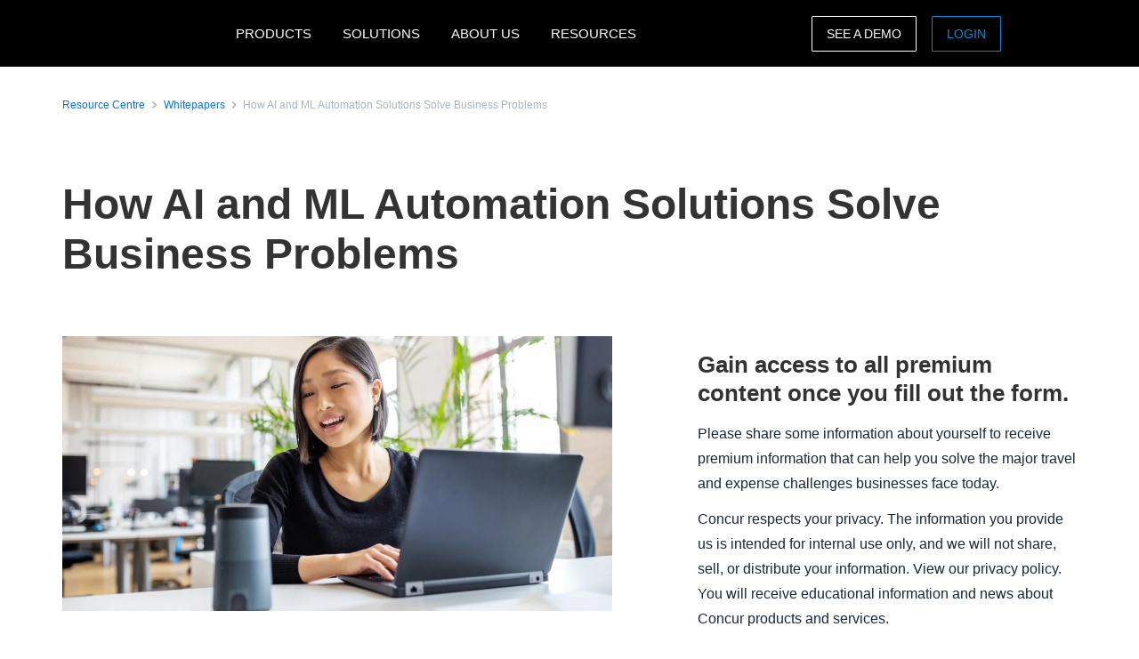

--- FILE ---
content_type: text/html; charset=UTF-8
request_url: https://www.concur.no/resource-centre/whitepapers/how-ai-and-ml-automation-solutions-solve-business-problems
body_size: 19804
content:
<!DOCTYPE html>
<html  lang="en" dir="ltr" prefix="content: http://purl.org/rss/1.0/modules/content/  dc: http://purl.org/dc/terms/  foaf: http://xmlns.com/foaf/0.1/  og: http://ogp.me/ns#  rdfs: http://www.w3.org/2000/01/rdf-schema#  schema: http://schema.org/  sioc: http://rdfs.org/sioc/ns#  sioct: http://rdfs.org/sioc/types#  skos: http://www.w3.org/2004/02/skos/core#  xsd: http://www.w3.org/2001/XMLSchema# ">
  <head>
    <meta charset="utf-8" />
<script type="text/javascript">window.siteregion = "en-no"</script>
<meta name="description" content="Organizations of all sizes struggle to adopt AI and ML automation into their operations, and smaller organizations are concerned that such cutting-edge technologies are too complex or costly for them. In reality, AI and ML technology help us conquer the complexity of an increasingly globalized and digitalized world, even during the most challenging times. Suddenly vast swaths of the workforce began working from home, and digitalization became a high priority." />
<link rel="canonical" href="https://www.concur.no/resource-centre/whitepapers/how-ai-and-ml-automation-solutions-solve-business-problems" />
<meta property="og:type" content="article" />
<meta property="og:url" content="https://www.concur.no/resource-centre/whitepapers/how-ai-and-ml-automation-solutions-solve-business-problems" />
<meta property="og:title" content="How AI and ML Automation Solutions Solve Business Problems" />
<meta property="og:description" content="Organizations of all sizes struggle to adopt AI and ML automation into their operations, and smaller organizations are concerned that such cutting-edge technologies are too complex or costly for them. In reality, AI and ML technology help us conquer the complexity of an increasingly globalized and digitalized world, even during the most challenging times. Suddenly vast swaths of the workforce began working from home, and digitalization became a high priority." />
<meta property="og:image" content="https://www.concur.no/sites/emea/files/acn/robots_are_here_image.jpg" />
<meta name="twitter:card" content="summary_large_image" />
<meta name="twitter:site" content="@SAPConcur" />
<meta name="twitter:title" content="How AI and ML Automation Solutions Solve Business Problems" />
<meta name="twitter:description" content="Organizations of all sizes struggle to adopt AI and ML automation into their operations, and smaller organizations are concerned that such cutting-edge technologies are too complex or costly for them. In reality, AI and ML technology help us conquer the complexity of an increasingly globalized and digitalized world, even during the most challenging times. Suddenly vast swaths of the workforce began working from home, and digitalization became a high priority." />
<meta name="twitter:image" content="https://www.concur.no/sites/emea/files/acn/robots_are_here_image.jpg" />
<meta name="Generator" content="Drupal 10 (https://www.drupal.org)" />
<meta name="MobileOptimized" content="width" />
<meta name="HandheldFriendly" content="true" />
<meta name="viewport" content="width=device-width, initial-scale=1.0" />
<script>window.schema_highlighter={accountId: 'ConcurNO', output: false}</script>
<script async src="https://cdn.schemaapp.com/javascript/highlight.js"></script>
<link rel="icon" href="/themes/custom/sap_component/favicon.ico" type="image/vnd.microsoft.icon" />

    <title>How AI and ML Automation Solutions Solve Business Problems | SAP Concur NO</title>
    <link rel="stylesheet" media="all" href="/sites/emea/files/acn/css/css_JIgHsF-zIqcB4oIaifFUyybPxYe8ktB8PNg4jTGbk48.css?delta=0&amp;language=en&amp;theme=sap_component&amp;include=[base64]" />
<link rel="stylesheet" media="all" href="/sites/emea/files/acn/css/css_Zvt8tL7wHV2oE46y7GNFJhD510b1o610hRo50qgZasc.css?delta=1&amp;language=en&amp;theme=sap_component&amp;include=[base64]" />

    <script type="application/json" data-drupal-selector="drupal-settings-json">{"path":{"baseUrl":"\/","pathPrefix":"","currentPath":"node\/7531","currentPathIsAdmin":false,"isFront":false,"currentLanguage":"en"},"pluralDelimiter":"\u0003","suppressDeprecationErrors":true,"ajaxPageState":{"libraries":"[base64]","theme":"sap_component","theme_token":null},"ajaxTrustedUrl":{"form_action_p_pvdeGsVG5zNF_XLGPTvYSKCf43t8qZYSwcfZl2uzM":true},"concur_tracking":{"contentType":"non-entity"},"forms":{"webform-submission-contact-form-resource-node-7531-add-form":{"form_id":"webform-submission-contact-form-resource-node-7531-add-form","uses_ajax":false},"webform-submission-asset-form-resources-node-7531-add-form":{"form_id":"webform-submission-asset-form-resources-node-7531-add-form","uses_ajax":false}},"user":{"uid":0,"permissionsHash":"936f981c95868ed4c695f392707b2b72e9e8103acd46068b2545519a05aeb468"}}</script>
<script src="/sites/emea/files/acn/js/js_fKT7DN-7Bn_cp3ScPPOo0AXPP9vwnm0CkTQ27BVO2iE.js?scope=header&amp;delta=0&amp;language=en&amp;theme=sap_component&amp;include=[base64]"></script>
<script src="//api.demandbase.com/api/v3/ip.json?key=cMPgQMqMk2GCukvfKSjDvyaAi6hysDbVs1EB5Qee&amp;callback=Dmdbase_CDC.callback"></script>
<script src="/sites/emea/files/acn/js/js_JEWepDP2cs_KcR1MH_WsjiwQbJ6BwKj0JYd9A7fKH-U.js?scope=header&amp;delta=2&amp;language=en&amp;theme=sap_component&amp;include=[base64]"></script>
<script src="https://www.recaptcha.net/recaptcha/api.js?hl=en&amp;render=explicit&amp;onload=drupalRecaptchaOnload" async defer></script>

  
<script>(window.BOOMR_mq=window.BOOMR_mq||[]).push(["addVar",{"rua.upush":"false","rua.cpush":"false","rua.upre":"false","rua.cpre":"false","rua.uprl":"false","rua.cprl":"false","rua.cprf":"false","rua.trans":"","rua.cook":"false","rua.ims":"false","rua.ufprl":"false","rua.cfprl":"false","rua.isuxp":"false","rua.texp":"norulematch","rua.ceh":"false","rua.ueh":"false","rua.ieh.st":"0"}]);</script>
                              <script>!function(e){var n="https://s.go-mpulse.net/boomerang/";if("False"=="True")e.BOOMR_config=e.BOOMR_config||{},e.BOOMR_config.PageParams=e.BOOMR_config.PageParams||{},e.BOOMR_config.PageParams.pci=!0,n="https://s2.go-mpulse.net/boomerang/";if(window.BOOMR_API_key="56VGK-KZ5VS-7BMLL-58DHU-CTJGD",function(){function e(){if(!o){var e=document.createElement("script");e.id="boomr-scr-as",e.src=window.BOOMR.url,e.async=!0,i.parentNode.appendChild(e),o=!0}}function t(e){o=!0;var n,t,a,r,d=document,O=window;if(window.BOOMR.snippetMethod=e?"if":"i",t=function(e,n){var t=d.createElement("script");t.id=n||"boomr-if-as",t.src=window.BOOMR.url,BOOMR_lstart=(new Date).getTime(),e=e||d.body,e.appendChild(t)},!window.addEventListener&&window.attachEvent&&navigator.userAgent.match(/MSIE [67]\./))return window.BOOMR.snippetMethod="s",void t(i.parentNode,"boomr-async");a=document.createElement("IFRAME"),a.src="about:blank",a.title="",a.role="presentation",a.loading="eager",r=(a.frameElement||a).style,r.width=0,r.height=0,r.border=0,r.display="none",i.parentNode.appendChild(a);try{O=a.contentWindow,d=O.document.open()}catch(_){n=document.domain,a.src="javascript:var d=document.open();d.domain='"+n+"';void(0);",O=a.contentWindow,d=O.document.open()}if(n)d._boomrl=function(){this.domain=n,t()},d.write("<bo"+"dy onload='document._boomrl();'>");else if(O._boomrl=function(){t()},O.addEventListener)O.addEventListener("load",O._boomrl,!1);else if(O.attachEvent)O.attachEvent("onload",O._boomrl);d.close()}function a(e){window.BOOMR_onload=e&&e.timeStamp||(new Date).getTime()}if(!window.BOOMR||!window.BOOMR.version&&!window.BOOMR.snippetExecuted){window.BOOMR=window.BOOMR||{},window.BOOMR.snippetStart=(new Date).getTime(),window.BOOMR.snippetExecuted=!0,window.BOOMR.snippetVersion=12,window.BOOMR.url=n+"56VGK-KZ5VS-7BMLL-58DHU-CTJGD";var i=document.currentScript||document.getElementsByTagName("script")[0],o=!1,r=document.createElement("link");if(r.relList&&"function"==typeof r.relList.supports&&r.relList.supports("preload")&&"as"in r)window.BOOMR.snippetMethod="p",r.href=window.BOOMR.url,r.rel="preload",r.as="script",r.addEventListener("load",e),r.addEventListener("error",function(){t(!0)}),setTimeout(function(){if(!o)t(!0)},3e3),BOOMR_lstart=(new Date).getTime(),i.parentNode.appendChild(r);else t(!1);if(window.addEventListener)window.addEventListener("load",a,!1);else if(window.attachEvent)window.attachEvent("onload",a)}}(),"".length>0)if(e&&"performance"in e&&e.performance&&"function"==typeof e.performance.setResourceTimingBufferSize)e.performance.setResourceTimingBufferSize();!function(){if(BOOMR=e.BOOMR||{},BOOMR.plugins=BOOMR.plugins||{},!BOOMR.plugins.AK){var n=""=="true"?1:0,t="",a="aoacauaxykkeq2loexxa-f-77070e7a5-clientnsv4-s.akamaihd.net",i="false"=="true"?2:1,o={"ak.v":"39","ak.cp":"949142","ak.ai":parseInt("201933",10),"ak.ol":"0","ak.cr":8,"ak.ipv":4,"ak.proto":"h2","ak.rid":"bd020c6e","ak.r":51208,"ak.a2":n,"ak.m":"dscb","ak.n":"essl","ak.bpcip":"3.128.32.0","ak.cport":55662,"ak.gh":"23.209.83.31","ak.quicv":"","ak.tlsv":"tls1.3","ak.0rtt":"","ak.0rtt.ed":"","ak.csrc":"-","ak.acc":"","ak.t":"1768826350","ak.ak":"hOBiQwZUYzCg5VSAfCLimQ==nub5SLfnA0z9w0XAkszRizukg80NunqV8wFy4CMZMfiVdC0psuhsK35qsfNiIzAwl9tSHR9a3DomOLRgCMdQJ3G3hJXuhXu3CDX8aLDfZ82YrC9NZKHyBkk/0YqL39JzXbLdj9iz7IuVK7D5S9jIZ0FMx96moHWyetcuzXttF3tYU4L7b1LIT/LD3mD38DgeDQlwWWtZMGdopWjgVqARSkGohTgGM3oE5TA0ImWKP/2RB81yqPqs8Ge7BsKYUtSzDBIj6o8wzfnySP4yTEyQqoAUVHgZ5j5IDSCBVW5vmekA9Be9PnSVC0/kElIB6ybWrs4T7KhAWe/Yo/WKmdJ3p24p1tZ2knodBXoBpTtj0QixDitKVXqnkKNBCLoD/veBQOBBOw3tBScs5Wr8987jayRIvEJix9vfuIIFRE+/Gt8=","ak.pv":"377","ak.dpoabenc":"","ak.tf":i};if(""!==t)o["ak.ruds"]=t;var r={i:!1,av:function(n){var t="http.initiator";if(n&&(!n[t]||"spa_hard"===n[t]))o["ak.feo"]=void 0!==e.aFeoApplied?1:0,BOOMR.addVar(o)},rv:function(){var e=["ak.bpcip","ak.cport","ak.cr","ak.csrc","ak.gh","ak.ipv","ak.m","ak.n","ak.ol","ak.proto","ak.quicv","ak.tlsv","ak.0rtt","ak.0rtt.ed","ak.r","ak.acc","ak.t","ak.tf"];BOOMR.removeVar(e)}};BOOMR.plugins.AK={akVars:o,akDNSPreFetchDomain:a,init:function(){if(!r.i){var e=BOOMR.subscribe;e("before_beacon",r.av,null,null),e("onbeacon",r.rv,null,null),r.i=!0}return this},is_complete:function(){return!0}}}}()}(window);</script></head>
  <body class="path-node page-node-type-resources">
    <a href="#main-content" class="visually-hidden focusable skip-link">
      Skip to main content
    </a>
    
      <div class="dialog-off-canvas-main-canvas" data-off-canvas-main-canvas>
              <div class="navbar-header">
      
  <nav class="nav-major">
      <section id="block-sap-component-mainnavigation" class="block block-system block-system-menu-blockmain clearfix pad-t-0 pad-b-0">
  
  

      

<div class="nav-major">
  <div id="concur-api-menu" class="bg-black">
    <div class="container">
      <div class="col-md-12">
        <a href="/" class="pull-left header-logo" title="SAP Concur" rel="home" id="logo">
          <div id="logoBox"></div>
        </a>
                              <div class="region-menu">
              <ul class="menu">
                                                                                                              
                                                      
                  <li class="first expanded">
                                                                  <span class="nolink">PRODUCTS</span>
                                          
                                                              <ul class="menu">
                                                                                                                                    
                                                                              
                          <li class="first expanded">
                                                                                          <span class="nolink">Expense products</span>
                                                          
                                                                                      <ul class="menu">
                                                                                                                                                                            
                                                                                                      
                                  <li class="first leaf">
                                                                                                                  <a href="/products/concur-expense">Concur Expense</a>
                                                                                                            </li>
                                                                                                                                                                          
                                                                                                      
                                  <li class="leaf">
                                                                                                                  <a href="/products/budget">Budget</a>
                                                                                                            </li>
                                                                                                                                                                          
                                                                                                      
                                  <li class="leaf">
                                                                                                                  <a href="/products/concur-tax-assurance">Tax Assurance by Blue dot</a>
                                                                                                            </li>
                                                                                                                                                                          
                                                                                                      
                                  <li class="leaf">
                                                                                                                  <a href="/products/concur-benefits-assurance">Benefits Assurance by Blue dot</a>
                                                                                                            </li>
                                                                                                                                                                          
                                                                                                      
                                  <li class="leaf">
                                                                                                                  <a href="/products/concur-request">Concur Request</a>
                                                                                                            </li>
                                                                                                                                                                          
                                                                                                      
                                  <li class="leaf">
                                                                                                                  <a href="/products/expenseit">ExpenseIt</a>
                                                                                                            </li>
                                                                                                                                                                          
                                                                                                      
                                  <li class="leaf">
                                                                                                                  <a href="/products/drive">Drive</a>
                                                                                                            </li>
                                                                                                                                                                          
                                                                                                      
                                  <li class="leaf">
                                                                                                                  <a href="/products/intelligent-audit">Intelligent Audit</a>
                                                                                                            </li>
                                                                                                                                                                          
                                                                                                      
                                  <li class="leaf">
                                                                                                                  <a href="/products/company-bill-statements">Company Bill Statements</a>
                                                                                                            </li>
                                                                                                                                                                            
                                                                                                      
                                  <li class="last leaf">
                                                                                                                  <a href="/products/concur-detect">Concur Detect</a>
                                                                                                            </li>
                                                              </ul>
                                                      </li>
                                                                                                                                  
                                                                              
                          <li class="expanded">
                                                                                          <span class="nolink">Travel products</span>
                                                          
                                                                                      <ul class="menu">
                                                                                                                                                                            
                                                                                                      
                                  <li class="first leaf">
                                                                                                                  <a href="/products/concur-travel">Concur Travel</a>
                                                                                                            </li>
                                                                                                                                                                          
                                                                                                      
                                  <li class="leaf">
                                                                                                                  <a href="/products/budget">Budget</a>
                                                                                                            </li>
                                                                                                                                                                          
                                                                                                      
                                  <li class="leaf">
                                                                                                                  <a href="/products/concur-request">Concur Request</a>
                                                                                                            </li>
                                                                                                                                                                            
                                                                                                      
                                  <li class="last leaf">
                                                                                                                  <a href="/products/concur-triplink">Concur TripLink</a>
                                                                                                            </li>
                                                              </ul>
                                                      </li>
                                                                                                                                  
                                                                              
                          <li class="expanded">
                                                                                          <span class="nolink">Invoice products</span>
                                                          
                                                                                      <ul class="menu">
                                                                                                                                                                            
                                                                                                      
                                  <li class="first leaf">
                                                                                                                  <a href="/products/concur-invoice">Concur Invoice</a>
                                                                                                            </li>
                                                                                                                                                                          
                                                                                                      
                                  <li class="leaf">
                                                                                                                  <a href="/products/concur-request">Concur Request</a>
                                                                                                            </li>
                                                                                                                                                                          
                                                                                                      
                                  <li class="leaf">
                                                                                                                  <a href="/products/purchase-request">Purchase Request</a>
                                                                                                            </li>
                                                                                                                                                                            
                                                                                                      
                                  <li class="last leaf">
                                                                                                                  <a href="/products/three-way-match">Three-Way Match</a>
                                                                                                            </li>
                                                              </ul>
                                                      </li>
                                                                                                                                  
                                                                              
                          <li class="expanded">
                                                                                          <span class="nolink">Data insights</span>
                                                          
                                                                                      <ul class="menu">
                                                                                                                                                                            
                                                                                                      
                                  <li class="first leaf">
                                                                                                                  <a href="/products/budget">Budget</a>
                                                                                                            </li>
                                                                                                                                                                          
                                                                                                      
                                  <li class="leaf">
                                                                                                                  <a href="/products/consultative-intelligence">Consultative Intelligence</a>
                                                                                                            </li>
                                                                                                                                                                          
                                                                                                      
                                  <li class="leaf">
                                                                                                                  <a href="/products/data-delivery-service">Data Delivery Service</a>
                                                                                                            </li>
                                                                                                                                                                            
                                                                                                      
                                  <li class="last leaf">
                                                                                                                  <a href="/products/intelligence">Intelligence</a>
                                                                                                            </li>
                                                              </ul>
                                                      </li>
                                                                                                                                  
                                                                              
                          <li class="expanded">
                                                                                          <span class="nolink">Support offerings</span>
                                                          
                                                                                      <ul class="menu">
                                                                                                                                                                            
                                                                                                      
                                  <li class="first leaf">
                                                                                                                  <a href="/products/user-support-desk">User Support Desk</a>
                                                                                                            </li>
                                                                                                                                                                          
                                                                                                      
                                  <li class="leaf">
                                                                                                                  <a href="/products/managed-rate-admin">Managed Rate Administration</a>
                                                                                                            </li>
                                                                                                                                                                          
                                                                                                      
                                  <li class="leaf">
                                                                                                                  <a href="/products/concur-advanced-care">Concur Advanced Care</a>
                                                                                                            </li>
                                                                                                                                                                          
                                                                                                      
                                  <li class="leaf">
                                                                                                                  <a href="/products/concur-essential-care">Concur Essential Care</a>
                                                                                                            </li>
                                                                                                                                                                          
                                                                                                      
                                  <li class="leaf">
                                                                                                                  <a href="/products/concur-select-care">Concur Select Care</a>
                                                                                                            </li>
                                                                                                                                                                            
                                                                                                      
                                  <li class="last leaf">
                                                                                                                  <a href="/products/walkme-premium-for-sap-concur-solutions">WalkMe</a>
                                                                                                            </li>
                                                              </ul>
                                                      </li>
                                                                                                                                  
                                                                              
                          <li class="expanded">
                                                                                          <span class="nolink">Integrations</span>
                                                          
                                                                                      <ul class="menu">
                                                                                                                                                                            
                                                                                                      
                                  <li class="first leaf">
                                                                                                                  <a href="/integrations">About integrations</a>
                                                                                                            </li>
                                                                                                                                                                          
                                                                                                      
                                  <li class="leaf">
                                                                                                                  <a href="/products/concur-triplink">Concur TripLink</a>
                                                                                                            </li>
                                                                                                                                                                          
                                                                                                      
                                  <li class="leaf">
                                                                                                                  <a href="/integrations/netsuite">NetSuite</a>
                                                                                                            </li>
                                                                                                                                                                          
                                                                                                      
                                  <li class="leaf">
                                                                                                                  <a href="/integrations/quickbooks">Quickbooks</a>
                                                                                                            </li>
                                                                                                                                                                            
                                                                                                      
                                  <li class="last leaf">
                                                                                                                  <a href="/integrations/sap">SAP Integration</a>
                                                                                                            </li>
                                                              </ul>
                                                      </li>
                                                                                                                                  
                                                                              
                          <li class="leaf">
                                                                                          <a href="/products">All products</a>
                                                          
                                                                                  </li>
                                                                                                                                    
                                                                                                                                    
                          <li class="last leaf call-out">
                                                                                          <a href="/about/demo">See a demo</a>
                                                          
                                                                                  </li>
                                              </ul>
                                      </li>
                                                                                                            
                                                      
                  <li class="expanded">
                                                                  <span class="nolink">SOLUTIONS</span>
                                          
                                                              <ul class="menu">
                                                                                                                                    
                                                                              
                          <li class="first expanded">
                                                                                          <span class="nolink">By business need</span>
                                                          
                                                                                      <ul class="menu">
                                                                                                                                                                            
                                                                                                      
                                  <li class="first leaf">
                                                                                                                  <a href="/products/concur-benefits-assurance">Benefits Assurance by Blue dot</a>
                                                                                                            </li>
                                                                                                                                                                          
                                                                                                      
                                  <li class="leaf">
                                                                                                                  <a href="/campaigns/compliance-fraud">Compliance and fraud</a>
                                                                                                            </li>
                                                                                                                                                                          
                                                                                                      
                                  <li class="leaf">
                                                                                                                  <a href="/campaigns/control-company-costs">Control company costs</a>
                                                                                                            </li>
                                                                                                                                                                          
                                                                                                      
                                  <li class="leaf">
                                                                                                                  <a href="/campaigns/duty-of-care">Duty of care</a>
                                                                                                            </li>
                                                                                                                                                                          
                                                                                                      
                                  <li class="leaf">
                                                                                                                  <a href="/campaigns/employee-engagement">Employee experience</a>
                                                                                                            </li>
                                                                                                                                                                          
                                                                                                      
                                  <li class="leaf">
                                                                                                                  <a href="/products/mobile-app">Mobility</a>
                                                                                                            </li>
                                                                                                                                                                            
                                                                                                      
                                  <li class="last leaf">
                                                                                                                  <a href="/campaigns/sustainable-travel">Sustainable travel</a>
                                                                                                            </li>
                                                              </ul>
                                                      </li>
                                                                                                                                  
                                                                              
                          <li class="expanded">
                                                                                          <span class="nolink">By industry</span>
                                                          
                                                                                      <ul class="menu">
                                                                                                                                                                            
                                                                                                      
                                  <li class="first leaf">
                                                                                                                  <a href="/solutions/financial-services-solution">Financial services</a>
                                                                                                            </li>
                                                                                                                                                                            
                                                                                                      
                                  <li class="last leaf">
                                                                                                                  <a href="/industries/higher-education-solutions">Higher education</a>
                                                                                                            </li>
                                                              </ul>
                                                      </li>
                                                                                                                                  
                                                                              
                          <li class="expanded">
                                                                                          <span class="nolink">By role</span>
                                                          
                                                                                      <ul class="menu">
                                                                                                                                                                            
                                                                                                      
                                  <li class="first leaf">
                                                                                                                  <a href="/roles/financial-manager-solutions">Enterprise finance leader</a>
                                                                                                            </li>
                                                                                                                                                                          
                                                                                                      
                                  <li class="leaf">
                                                                                                                  <a href="/campaigns/business-travel-management">Travel leader</a>
                                                                                                            </li>
                                                                                                                                                                          
                                                                                                      
                                  <li class="leaf">
                                                                                                                  <a href="/roles/hr-leader">HR leader</a>
                                                                                                            </li>
                                                                                                                                                                            
                                                                                                      
                                  <li class="last leaf">
                                                                                                                  <a href="/roles/it-leader">IT leader</a>
                                                                                                            </li>
                                                              </ul>
                                                      </li>
                                                                                                                                  
                                                                              
                          <li class="leaf">
                                                                                          <a href="/solutions/artificial-intelligence">Artificial Intelligence</a>
                                                          
                                                                                  </li>
                                                                                                                                  
                                                                              
                          <li class="leaf">
                                                                                          <a href="/solutions/complete">Complete</a>
                                                          
                                                                                  </li>
                                                                                                                                  
                                                                              
                          <li class="leaf">
                                                                                          <a href="/products/travel-expense">Travel &amp; Expense</a>
                                                          
                                                                                  </li>
                                                                                                                                    
                                                                                                                                    
                          <li class="last leaf call-out">
                                                                                          <a href="/forms/request-a-quote">REQUEST PRICING</a>
                                                          
                                                                                  </li>
                                              </ul>
                                      </li>
                                                                                                            
                                                      
                  <li class="expanded">
                                                                  <span class="nolink">ABOUT US</span>
                                          
                                                              <ul class="menu">
                                                                                                                                    
                                                                              
                          <li class="first leaf">
                                                                                          <a href="/about">About SAP Concur</a>
                                                          
                                                                                  </li>
                                                                                                                                  
                                                                              
                          <li class="leaf">
                                                                                          <a href="/about/why-concur">Why SAP Concur</a>
                                                          
                                                                                  </li>
                                                                                                                                    
                                                                                                                                    
                          <li class="last leaf call-out">
                                                                                          <a href="/forms/contact">CONTACT SALES</a>
                                                          
                                                                                  </li>
                                              </ul>
                                      </li>
                                                                                                              
                                                      
                  <li class="last expanded">
                                                                  <span class="nolink">RESOURCES</span>
                                          
                                                              <ul class="menu">
                                                                                                                                    
                                                                              
                          <li class="first leaf">
                                                                                          <a href="/resource-centre">Resource centre</a>
                                                          
                                                                                  </li>
                                                                                                                                  
                                                                              
                          <li class="leaf">
                                                                                          <a href="/blog">Blog</a>
                                                          
                                                                                  </li>
                                                                                                                                  
                                                                              
                          <li class="leaf">
                                                                                          <a href="/resource-centre/case-studies">Case studies</a>
                                                          
                                                                                  </li>
                                                                                                                                  
                                                                              
                          <li class="leaf">
                                                                                          <a href="/events">Events</a>
                                                          
                                                                                  </li>
                                                                                                                                  
                                                                              
                          <li class="leaf">
                                                                                          <a href="/partners">Partners</a>
                                                          
                                                                                  </li>
                                                                                                                                  
                                                                              
                          <li class="leaf">
                                                                                          <a href="/about/privacy-policy">Privacy policy</a>
                                                          
                                                                                  </li>
                                                                                                                                  
                                                                              
                          <li class="leaf">
                                                                                          <a href="/roles/support">Support</a>
                                                          
                                                                                  </li>
                                                                                                                                  
                                                                                                                                    
                          <li class="leaf call-out">
                                                                                          <a href="/self-guided-demo-travel-and-expense">TRAVEL AND EXPENSE DEMO</a>
                                                          
                                                                                  </li>
                                                                                                                                    
                                                                                                                                    
                          <li class="last leaf call-out">
                                                                                          <a href="/self-guided-demo-invoice">INVOICE DEMO</a>
                                                          
                                                                                  </li>
                                              </ul>
                                      </li>
                              </ul>

                            <ul class="menu visible-md">
                <li class="last-call-out">
                  <a href="https://www.concursolutions.com/" class="call-out">Login</a>
                </li>
              </ul>
            </div>
          
          <div id="mobileHamburger" class="hamburger hamburger--squeeze" type="button">
          <span class="hamburger-box">
            <span class="hamburger-inner"></span>
          </span>
          </div>

          <div class="site-selector pull-right">
            <div class="site-selector-dropdown">
              <div class="row flush-xs">
                <div class="col-lg-4">
                  <p class="region-header">Americas</p>
                  <div><a href="https://www.concur.com">United States (English)</a><a href="https://www.concur.ca">Canada (English)</a><a href="https://www.concur.ca/fr">Canada (Français)</a><a href="https://www.concur.com.mx">México (Español)</a><a href="https://www.concur.com.br">Brasil (Português)</a></div>
                </div>
                <div class="col-lg-4">
                  <p class="region-header">Europe</p>
                  <div><a href="https://www.concur.co.uk">United Kingdom (English)</a><a href="https://www.concur.fr">France (Français)</a><a href="https://www.concur.de">Deutschland (Deutsch)</a><a href="https://www.concur.it">Italia (Italiano)</a><a href="https://www.concur.nl">Nederlands (English)</a><a href="https://www.concur.se">Sweden (English)</a><a href="https://www.concur.dk">Denmark (English)</a><a href="https://www.concur.fi">Finland (English)</a><a href="https://www.concur.be">Belgium (English)</a><a href="https://www.concur.es">España (Español)</a><a href="https://www.concur.no">Norway (English)</a></div>
                </div>
                <div class="col-lg-4">
                  <p class="region-header">Asia Pacific</p>
                  <div><a href="https://www.concur.com.au">Australia (English)</a><a href="https://www.concur.co.in">India (English)</a><a href="https://www.concur.co.jp">日本（日本語)</a><a href="https://www.concur.kr">대한민국 (한국어)</a><a href="https://www.concur.com.sg">Singapore (English)</a></div>
                </div>
              </div>
            </div>
          </div>

          <div class="menu-search-box pull-right">
            <div class="menu-search-slider">
              <div class="menu-search-form">
                <div class="toggle-search" data-placeholder="Search..."></div>
              </div>
            </div>
          </div>

          <div id="drupal-menu-ctas" class="pull-right">
            <a href=https://www.concur.nl/about/demo class="btn-ghost hidden-xs gold">See a demo</a>
            <a href=https://www.concursolutions.com/ class="btn-ghost hidden-xs concur-blue login -ce-ignore">Login</a>
          </div>
        
      </div>
    </div>
  </div>
</div>
  <style>
    .nav-major #concur-api-menu .site-selector {
      background-image: url(/themes/custom/sap_component/images/countries/no.svg);
    }
  </style>

  </section>
  </nav>

                </div>

                  </div>
      
  <div role="main" class="main-container js-quickedit-main-content">
        
        
            <section class="col-sm-12 pad-t-0 pad-b-0">

            
            
                    <a id="main-content"></a>
          <div class="region region-content">
    <div data-drupal-messages-fallback class="hidden"></div>

<article about="/resource-centre/whitepapers/how-ai-and-ml-automation-solutions-solve-business-problems" class="resources is-promoted full clearfix">
    

        

    
    <div class="resource-center-details">
        <section class="breadcrumb-section top-condensed bottom-condensed">
            <div class="container">
                <div class="breadcrumb">
                    <span class="breadcrumb-large">
                        <div class="breadcrumb-item">
                            <a class="hyperlink right-text hyperlink-sm" href="/resource-centre">Resource Centre</a>
                        </div>
                        <div class="breadcrumb-item">
                            <a class="hyperlink right-text hyperlink-sm" href="/resource-centre/whitepapers">Whitepapers</a>
                        </div>
                        <div class="breadcrumb-item">
                            <a class="hyperlink right-text hyperlink-sm hyperlink-disabled" href=""><span>How AI and ML Automation Solutions Solve Business Problems</span>
</a>
                        </div>
                    </span>
                </div>
            </div>
        </section>

        <section class="text-only-section top-condensed bottom-condensed">
            <div class="container">
                <div class="linear-content-block">
                    <h1 class="mar-t-0"><span>How AI and ML Automation Solutions Solve Business Problems</span>
</h1>
                </div>
            </div>
        </section>

        <section class="top-condensed bottom-condensed">
            <div class="container">
                <div class="row">
                    <div class="col-lg-7 pad-r-7">
                        <div class="linear-content-block">
                                                            <img class="mt-0" src="/sites/emea/files/acn/robots_are_here_image.jpg" alt="Resource asset image">
                                                            
                            <div class="body-md">
                                
            <div><p>Organizations of all sizes struggle to adopt AI and ML automation into their operations, and smaller organizations are concerned that such cutting-edge technologies are too complex or costly for them. In reality, AI and ML technology help us conquer the complexity of an increasingly globalized and digitalized world, even during the most challenging times. Suddenly vast swaths of the workforce began working from home, and digitalization became a high priority. Implementing and deploying advanced technologies is key for organizations of all sizes to re-establish business resilience and reinvent the way they do business.</p>

<p>Organizations are often turning to technology solutions to automate repetitive and mundane tasks. But that’s just a start. In the pursuit of more nimble organizations, business leaders want to leverage predictive analytics to more accurately forecast budget and make strategic decisions. Another crucial factor driving the need for intelligent technologies today is creating better employee experience. Our expectations about productivity will only increase. At the same time, we are living through the most stressful and anxiety-filled period in recent history. We have to give people tools that make it easier to do everything we ask them to do while at the same time encouraging a better work-life balance.</p>

<p><strong>How to quickly move to an AI-enabled organization:</strong></p>

<ol>
	<li>Zero in on busywork, requiring repetitive processes, where there’s the possibility of manual error and low job satisfaction.</li>
	<li>Ask yourself “is this a widespread problem?”</li>
	<li>Take a look at best-in-class partners; chances are they already integrate intelligent technologies into their solutions.</li>
</ol>

<p><strong>Here’s how intelligent technology and AI can help your business:</strong></p>

<ul>
	<li><strong>Mitigating risk and compliance in employee spend: </strong>Intelligent technologies can streamline changes to policy, embedding new rules into the workflow. AI robots can scan transactions and identify risk and compliance issues that could expose your organization to fines and reputational risks.</li>
	<li><strong>Auditing:</strong> Intelligent robots can look at every line item, cross-checking them against multiple databases, faithfully executing each step of the process. Then, in partnership with people, they serve up exceptions to human auditors who can solve problems instead of finding them.</li>
	<li><strong>Managing taxes:</strong> Intelligent technologies, along with embedded tax knowledge, can digitalize the compliance process, automatically checking transactions against local tax regulations and find significant reclaim opportunities.</li>
</ul>

<p>The journey to AI does not have to be complex, expensive, or chaotic because other companies may have already developed what you need. The fast path to AI and ML is to leverage the solutions already available, tested, integrated and used by thousands of other organizations. Download this white paper to learn what to consider when thinking about AI and ML solutions and tips on choosing the right technology partner for your organizations.</p></div>
      
                            </div>
                        </div>
                    </div>
                    <div class="col-lg-5 pad-l-7">
                        <div class="form-container" data-gating=2>
                                                                                                                            <div class="resource-download d-none">
                                        <div class="form-headline-spacing">
                                            <h4>Download the resource</h4>
                                        </div>
                                        <div class="download-cta" data-docid="7017V000001Xsh0">
                                            <a href="/sites/emea/files/acn/wp_robots_are_here_ent_rc_0.pdf" target="_blank" class="btn btn-primary">Download</a>
                                        </div>
                                    </div>
                                                                <div class="asset-form d-none" data-docid="7017V000001Xsh0">
                                                                            <form class="webform-submission-form webform-submission-add-form webform-submission-asset-form-resources-form webform-submission-asset-form-resources-add-form webform-submission-asset-form-resources-node-7531-form webform-submission-asset-form-resources-node-7531-add-form js-webform-details-toggle webform-details-toggle" data-drupal-selector="webform-submission-asset-form-resources-node-7531-add-form" action="/resource-centre/whitepapers/how-ai-and-ml-automation-solutions-solve-business-problems" method="post" id="webform-submission-asset-form-resources-node-7531-add-form" accept-charset="UTF-8">
  
  <input data-drupal-selector="edit-docid" type="hidden" name="docid" value="" />
<input data-drupal-selector="edit-elqsiteid" type="hidden" name="elqsiteid" value="537" />
<input data-drupal-selector="edit-elqformname" type="hidden" name="elqformname" value="Web_General_Assets_10-10" />
<div class="mb-3 form-item js-form-item form-type-webform-markup js-form-type-webform-markup form-item-markup js-form-item-markup form-no-label" id="edit-markup">
  
  
  <h4>Gain access to all premium content once you fill out the form.</h4>
<p>Please share some information about yourself to receive premium information that can help you solve the major travel and expense challenges businesses face today.</p>
<p>Concur respects your privacy. The information you provide us is intended for internal use only, and we will not share, sell, or distribute your information. View our privacy policy. You will receive educational information and news about Concur products and services.</p>

  
  
  </div>
<div class="mb-3 form-item js-form-item form-type-textfield js-form-type-textfield form-item-c-firstname js-form-item-c-firstname">
      <label class="form-label js-form-required form-required" for="edit-c-firstname">First name</label>
  
  
  <input autocomplete="off" class="form-control form-text required" data-drupal-selector="edit-c-firstname" type="text" id="edit-c-firstname" name="c_firstname" value="" size="60" maxlength="255" placeholder="First name *" required="required" aria-required="true" />


  
  
  </div>
<div class="mb-3 form-item js-form-item form-type-textfield js-form-type-textfield form-item-c-lastname js-form-item-c-lastname">
      <label class="form-label js-form-required form-required" for="edit-c-lastname">Last name</label>
  
  
  <input autocomplete="off" class="form-control form-text required" data-drupal-selector="edit-c-lastname" type="text" id="edit-c-lastname" name="c_lastname" value="" size="60" maxlength="255" placeholder="Last name *" required="required" aria-required="true" />


  
  
  </div>
<div class="mb-3 form-item js-form-item form-type-tel js-form-type-tel form-item-c-busphone js-form-item-c-busphone">
      <label class="form-label js-form-required form-required" for="edit-c-busphone">Phone number</label>
  
  
  <input class="validate-phone form-control form-tel required" autocomplete="off" data-drupal-selector="edit-c-busphone" type="tel" id="edit-c-busphone" name="c_busphone" value="" size="30" maxlength="128" placeholder="Phone number *" required="required" aria-required="true" />


  
  
  </div>
<div class="mb-3 form-item js-form-item form-type-email js-form-type-email form-item-c-emailaddress js-form-item-c-emailaddress">
      <label class="form-label js-form-required form-required" for="edit-c-emailaddress">Business email</label>
  
  
  <input class="validate-email form-control form-email required" autocomplete="off" data-drupal-selector="edit-c-emailaddress" type="email" id="edit-c-emailaddress" name="c_emailaddress" value="" size="60" maxlength="254" placeholder="Business email *" required="required" aria-required="true" />


  
  
  </div>
<div class="webform-readonly mb-3 form-item js-form-item form-type-textfield js-form-type-textfield form-item-c-emaildomain js-form-item-c-emaildomain form-no-label">
  
  
  <input class="validate-email form-control form-text" autocomplete="off" readonly="readonly" data-drupal-selector="edit-c-emaildomain" type="text" id="edit-c-emaildomain" name="c_emaildomain" value="" size="60" maxlength="255" placeholder="Email Domain" />


  
  
  </div>
<div class="mb-3 form-item js-form-item form-type-textfield js-form-type-textfield form-item-c-company js-form-item-c-company">
      <label class="form-label js-form-required form-required" for="edit-c-company">Company name</label>
  
  
  <input autocomplete="off" class="form-control form-text required" data-drupal-selector="edit-c-company" type="text" id="edit-c-company" name="c_company" value="" size="60" maxlength="255" placeholder="Company name *" required="required" aria-required="true" />


  
  
  </div>
<div class="mb-3 form-item js-form-item form-type-textfield js-form-type-textfield form-item-c-zip-postal js-form-item-c-zip-postal">
      <label class="form-label js-form-required form-required" for="edit-c-zip-postal">Postal Code</label>
  
  
  <input autocomplete="off" class="form-control form-text required" data-drupal-selector="edit-c-zip-postal" type="text" id="edit-c-zip-postal" name="c_zip_postal" value="" size="60" maxlength="255" placeholder="Postal Code *" required="required" aria-required="true" />


  
  
  </div>
<div class="mb-3 form-item js-form-item form-type-textfield js-form-type-textfield form-item-c-title__exact-1 js-form-item-c-title__exact-1">
      <label class="form-label js-form-required form-required" for="edit-c-title-exact-1">Job title</label>
  
  
  <input autocomplete="off" class="form-control form-text required" data-drupal-selector="edit-c-title-exact-1" type="text" id="edit-c-title-exact-1" name="c_title__exact_1" value="" size="60" maxlength="255" placeholder="Job title *" required="required" aria-required="true" />


  
  
  </div>
<input autocomplete="off" data-drupal-selector="edit-c-title-exact" type="hidden" name="c_title__exact" value="" />
<div class="mb-3 form-item js-form-item form-type-select js-form-type-select form-item-c-industry1 js-form-item-c-industry1">
      <label class="form-label js-form-required form-required" for="edit-c-industry1">Select an Industry</label>
  
  
  <select class="form-control form-select required" data-drupal-selector="edit-c-industry1" id="edit-c-industry1" name="c_industry1" required="required" aria-required="true"><option value="" selected="selected">- Select - *</option><option value="Accounting/Finance">Accounting/Finance</option><option value="Advertising/Public Relations">Advertising/Public Relations</option><option value="Aerospace/Aviation">Aerospace/Aviation</option><option value="Arts/Entertainment/Publishing">Arts/Entertainment/Publishing</option><option value="Automotive">Automotive</option><option value="Banking/Mortgage">Banking/Mortgage</option><option value="Business Development">Business Development</option><option value="Business Opportunity">Business Opportunity</option><option value="Clerical/Administrative">Clerical/Administrative</option><option value="Construction/Facilities">Construction/Facilities</option><option value="Consumer Goods">Consumer Goods</option><option value="Customer Service">Customer Service</option><option value="Education/Training">Education/Training</option><option value="Energy/Utilities">Energy/Utilities</option><option value="Engineering">Engineering</option><option value="Government/Military">Government/Military</option><option value="Healthcare">Healthcare</option><option value="Hospitality/Travel">Hospitality/Travel</option><option value="Human Resources">Human Resources</option><option value="Installation/Maintenance">Installation/Maintenance</option><option value="Insurance">Insurance</option><option value="Internet">Internet</option><option value="Law Enforcement/Security">Law Enforcement/Security</option><option value="Legal">Legal</option><option value="Management/Executive">Management/Executive</option><option value="Manufacturing/Operations">Manufacturing/Operations</option><option value="Marketing">Marketing</option><option value="Non-Profit/Volunteer">Non-Profit/Volunteer</option><option value="Pharmaceutical/Biotech">Pharmaceutical/Biotech</option><option value="Professional Services">Professional Services</option><option value="Real Estate">Real Estate</option><option value="Restaurant/Food Service">Restaurant/Food Service</option><option value="Retail">Retail</option><option value="Sales">Sales</option><option value="Science/Research">Science/Research</option><option value="Skilled Labor">Skilled Labor</option><option value="Technology">Technology</option><option value="Telecommunications">Telecommunications</option><option value="Transportation/Logistics">Transportation/Logistics</option></select>

  
  
  </div>
<input data-drupal-selector="edit-industry" type="hidden" name="industry" value="" />
<div class="mb-3 form-item js-form-item form-type-textfield js-form-type-textfield form-item-c-total-employees js-form-item-c-total-employees">
      <label class="form-label js-form-required form-required" for="edit-c-total-employees">Number of employees</label>
  
  
  <input class="validate-number validate-positive-number form-control form-text required" autocomplete="off" data-drupal-selector="edit-c-total-employees" type="text" id="edit-c-total-employees" name="c_total_employees" value="" size="60" maxlength="255" placeholder="Number of employees *" required="required" aria-required="true" />


  
  
  </div>
<div class="mb-3 form-item js-form-item form-type-select js-form-type-select form-item-c-country js-form-item-c-country">
      <label class="form-label" for="edit-c-country">Country</label>
  
  
  <select class="form-control form-select" data-drupal-selector="edit-c-country" id="edit-c-country" name="c_country"><option value="">- None -</option><option value="USA" selected="selected">USA</option><option value="Abu Dhabi">Abu Dhabi</option><option value="Admiralty Islands">Admiralty Islands</option><option value="Afghanistan">Afghanistan</option><option value="Ajman">Ajman</option><option value="Al Ain">Al Ain</option><option value="Aland Islands">Aland Islands</option><option value="Albania">Albania</option><option value="Algeria">Algeria</option><option value="Andorra">Andorra</option><option value="Angola">Angola</option><option value="Anguilla">Anguilla</option><option value="Antarctica">Antarctica</option><option value="Antigua">Antigua</option><option value="Argentina">Argentina</option><option value="Armenia">Armenia</option><option value="Aruba">Aruba</option><option value="Ascension Island">Ascension Island</option><option value="Australia">Australia</option><option value="Austria">Austria</option><option value="Azerbaijan">Azerbaijan</option><option value="Bahamas">Bahamas</option><option value="Bahrain">Bahrain</option><option value="Bangladesh">Bangladesh</option><option value="Barbados">Barbados</option><option value="Belgium">Belgium</option><option value="Belize">Belize</option><option value="Benin">Benin</option><option value="Bermuda">Bermuda</option><option value="Bhutan">Bhutan</option><option value="Bolivia">Bolivia</option><option value="Bosnia-Herzegovina">Bosnia-Herzegovina</option><option value="Botswana">Botswana</option><option value="Bouvet Island">Bouvet Island</option><option value="Brazil">Brazil</option><option value="British Indian Ocean Territory">British Indian Ocean Territory</option><option value="Brunei">Brunei</option><option value="Bulgaria">Bulgaria</option><option value="Burkina-Faso">Burkina-Faso</option><option value="Burundi">Burundi</option><option value="Cambodia">Cambodia</option><option value="Cameroon">Cameroon</option><option value="Canada">Canada</option><option value="Cape Verde">Cape Verde</option><option value="Caroline Islands">Caroline Islands</option><option value="Cayman Islands">Cayman Islands</option><option value="Central African Rep">Central African Rep</option><option value="Chad">Chad</option><option value="Chile">Chile</option><option value="China Peoples Rep">China</option><option value="Christmas Island">Christmas Island</option><option value="Cocos (Keeling) Islands">Cocos (Keeling) Islands</option><option value="Colombia">Colombia</option><option value="Comoros">Comoros</option><option value="Congo">Congo</option><option value="Cook Islands">Cook Islands</option><option value="Costa Rica">Costa Rica</option><option value="Croatia">Croatia</option><option value="Cyprus">Cyprus</option><option value="Czech Republic">Czech Republic</option><option value="Democratic Republic of Congo">Democratic Republic of Congo</option><option value="Denmark">Denmark</option><option value="Djibouti">Djibouti</option><option value="Dominica">Dominica</option><option value="Dominican Republic">Dominican Republic</option><option value="Dubai">Dubai</option><option value="East Timor">East Timor</option><option value="Ecuador">Ecuador</option><option value="Egypt">Egypt</option><option value="El Salvador">El Salvador</option><option value="Equatorial Guinea">Equatorial Guinea</option><option value="Eritrea">Eritrea</option><option value="Estonia">Estonia</option><option value="Ethiopia">Ethiopia</option><option value="Falkland Islands">Falkland Islands</option><option value="Faroe Islands">Faroe Islands</option><option value="Fiji">Fiji</option><option value="Finland">Finland</option><option value="France">France</option><option value="French Guiana">French Guiana</option><option value="French Polynesia">French Polynesia</option><option value="French Southern Territories">French Southern Territories</option><option value="Fujairah">Fujairah</option><option value="Gabon">Gabon</option><option value="Gambia">Gambia</option><option value="Georgia">Georgia</option><option value="Germany">Germany</option><option value="Ghana">Ghana</option><option value="Gibraltar">Gibraltar</option><option value="Greece">Greece</option><option value="Greenland">Greenland</option><option value="Grenada">Grenada</option><option value="Guadeloupe">Guadeloupe</option><option value="Guam">Guam</option><option value="Guatemala">Guatemala</option><option value="Guinea">Guinea</option><option value="Guinea-Bissau">Guinea-Bissau</option><option value="Guyana">Guyana</option><option value="Haiti">Haiti</option><option value="Heard &amp; Mc Donald Islands">Heard &amp; Mc Donald Islands</option><option value="Honduras">Honduras</option><option value="Hong Kong">Hong Kong China</option><option value="Hungary">Hungary</option><option value="Iceland">Iceland</option><option value="India">India</option><option value="Indonesia">Indonesia</option><option value="Iraq">Iraq</option><option value="Ireland">Ireland</option><option value="Israel">Israel</option><option value="Italy">Italy</option><option value="Ivory Coast">Ivory Coast</option><option value="Jamaica">Jamaica</option><option value="Japan">Japan</option><option value="Jordan">Jordan</option><option value="Kampuchea">Kampuchea</option><option value="Kazakhstan">Kazakhstan</option><option value="Kenya">Kenya</option><option value="Kirghizia">Kirghizia</option><option value="Kiribati">Kiribati</option><option value="Kuwait">Kuwait</option><option value="Laos">Laos</option><option value="Latvia">Latvia</option><option value="Lebanon">Lebanon</option><option value="Lesotho">Lesotho</option><option value="Liberia">Liberia</option><option value="Libya">Libya</option><option value="Liechtenstein">Liechtenstein</option><option value="Lithuania">Lithuania</option><option value="Luxembourg">Luxembourg</option><option value="Macao">Macau China</option><option value="Macedonia">Macedonia</option><option value="Madagascar/Malagasy">Madagascar/Malagasy</option><option value="Malawi">Malawi</option><option value="Malaysia">Malaysia</option><option value="Maldives">Maldives</option><option value="Mali">Mali</option><option value="Malta">Malta</option><option value="Marshall Islands">Marshall Islands</option><option value="Martinique">Martinique</option><option value="Mauritania">Mauritania</option><option value="Mauritius">Mauritius</option><option value="Mayotte">Mayotte</option><option value="Mexico">Mexico</option><option value="Micronesia Fed St">Micronesia Fed St</option><option value="Midway Island">Midway Island</option><option value="Moldavia">Moldavia</option><option value="Monaco">Monaco</option><option value="Mongolia">Mongolia</option><option value="Montserrat">Montserrat</option><option value="Morocco">Morocco</option><option value="Mozambique">Mozambique</option><option value="Myanmar (Burma)">Myanmar (Burma)</option><option value="Namibia">Namibia</option><option value="Nauru">Nauru</option><option value="Nepal">Nepal</option><option value="Netherlands">Netherlands</option><option value="Netherlands Antilles">Netherlands Antilles</option><option value="New Caledonia">New Caledonia</option><option value="New Zealand">New Zealand</option><option value="Nicaragua">Nicaragua</option><option value="Niger">Niger</option><option value="Nigeria">Nigeria</option><option value="Niue">Niue</option><option value="Norfolk Island">Norfolk Island</option><option value="Northern Ireland">Northern Ireland</option><option value="Northern Mariana Islands">Northern Mariana Islands</option><option value="Norway">Norway</option><option value="Oman">Oman</option><option value="Pakistan">Pakistan</option><option value="Palau">Palau</option><option value="Panama">Panama</option><option value="Papua New Guinea">Papua New Guinea</option><option value="Paraguay">Paraguay</option><option value="Peru">Peru</option><option value="Philippines">Philippines</option><option value="Pitcairn">Pitcairn</option><option value="Poland">Poland</option><option value="Portugal">Portugal</option><option value="Puerto Rico">Puerto Rico</option><option value="Qatar">Qatar</option><option value="Ras Al Khaimah">Ras Al Khaimah</option><option value="Republic of Korea">Republic of Korea</option><option value="Republic of Montenegro">Republic of Montenegro</option><option value="Republic of Serbia">Republic of Serbia</option><option value="Reunion Island">Reunion Island</option><option value="Romania">Romania</option><option value="Rwanda">Rwanda</option><option value="Samoa American">Samoa American</option><option value="Samoa Western">Samoa Western</option><option value="San Marino">San Marino</option><option value="Sao Tome &amp; Principe">Sao Tome &amp; Principe</option><option value="Saudi Arabia">Saudi Arabia</option><option value="Senegal">Senegal</option><option value="Seychelles">Seychelles</option><option value="Sharjah">Sharjah</option><option value="Sierra Leone">Sierra Leone</option><option value="Singapore">Singapore</option><option value="Slovakia">Slovakia</option><option value="Slovenia">Slovenia</option><option value="Solomon Islands">Solomon Islands</option><option value="Somalia">Somalia</option><option value="South Africa">South Africa</option><option value="South Georgia">South Georgia</option><option value="South Sandwich Islands">South Sandwich Islands</option><option value="Spain">Spain</option><option value="Sri Lanka">Sri Lanka</option><option value="St Helena">St Helena</option><option value="St Kitts-Nevis">St Kitts-Nevis</option><option value="St Lucia">St Lucia</option><option value="St Pierre">St Pierre</option><option value="St Vincent">St Vincent</option><option value="Suriname">Suriname</option><option value="Svalbard &amp; Jan Mayen Islands">Svalbard &amp; Jan Mayen Islands</option><option value="Swaziland">Swaziland</option><option value="Sweden">Sweden</option><option value="Switzerland">Switzerland</option><option value="Taiwan">Taiwan China</option><option value="Tajikstan">Tajikstan</option><option value="Tanzania">Tanzania</option><option value="Thailand">Thailand</option><option value="Togo">Togo</option><option value="Tokelau">Tokelau</option><option value="Tonga">Tonga</option><option value="Trinidad &amp; Tobago">Trinidad &amp; Tobago</option><option value="Tunisia">Tunisia</option><option value="Turkey">Turkey</option><option value="Turkish Rep. of N. Cyprus">Turkish Rep. of N. Cyprus</option><option value="Turkmenistan">Turkmenistan</option><option value="Turks &amp; Caicos Islands">Turks &amp; Caicos Islands</option><option value="Tuvalu">Tuvalu</option><option value="U.S. Virgin Islands">U.S. Virgin Islands</option><option value="Uganda">Uganda</option><option value="Ukraine">Ukraine</option><option value="Umm Al Qaiwain">Umm Al Qaiwain</option><option value="United Arab Emirates">United Arab Emirates</option><option value="United Kingdom">United Kingdom</option><option value="United States Minor Outlying Islands">United States Minor Outlying Islands</option><option value="Uruguay">Uruguay</option><option value="Uzbekistan">Uzbekistan</option><option value="Vanuatu">Vanuatu</option><option value="Vatican City">Vatican City</option><option value="Venezuela">Venezuela</option><option value="Vietnam">Vietnam</option><option value="Virgin Islands UK">Virgin Islands UK</option><option value="Wake Island">Wake Island</option><option value="Wallis &amp; Futuna Island">Wallis &amp; Futuna Island</option><option value="Western Sahara">Western Sahara</option><option value="Yemen Arab Republic">Yemen Arab Republic</option><option value="Yemen South">Yemen Sout</option><option value="Zambia">Zambia</option><option value="Zimbabwe">Zimbabwe</option></select>

  
  
  </div>


<div class="mb-3 form-item js-form-item form-type-checkbox js-form-type-checkbox form-item-c-legal-opt-in1 js-form-item-c-legal-opt-in1 form-check">
    
  
    
<input data-drupal-selector="edit-c-legal-opt-in1" type="checkbox" id="edit-c-legal-opt-in1" name="c_legal_opt_in1" value="1" class="form-checkbox form-check-input" />


      <label for="edit-c-legal-opt-in1" class="option"><p class="uk-optin">I would like to receive additional SAP Concur communications (by email and/or by phone). I agree that Concur Technologies (UK) Ltd. can use my name and contact details to communicate with me about SAP Concur products and industry topics and partners’ offers in accordance with the <a href="https://www.concur.no/privacy-policy">SAP Concur Privacy Statement</a>.</p>
						<br><p class="gdpr-opt-in-bottom">SAP Norge AS, Lysaker Torg 5, 1324 Lysaker, Norway</p></label>
  
  
  </div>


<div class="mb-3 form-item js-form-item form-type-checkbox js-form-type-checkbox form-item-entity-eu js-form-item-entity-eu form-check">
    
  
    
<input data-drupal-selector="edit-entity-eu" type="checkbox" id="edit-entity-eu" name="entity_eu" value="1" class="form-checkbox form-check-input" />


      <label for="edit-entity-eu" class="option"><p class="uk-optin">I agree that SAP Concur shares my personal data with other SAP entities as outlined in the <a href="https://www.concur.no/privacy-policy">SAP Concur Privacy Statement</a>.</p></label>
  
  
  </div>
<div class="mb-3 hidden form-item js-form-item form-type-radio js-form-type-radio form-item-c-legal-opt-in-tw1 js-form-item-c-legal-opt-in-tw1">
  
  
  <input data-drupal-selector="edit-c-legal-opt-in-tw1" type="radio" id="edit-c-legal-opt-in-tw1" name="c_legal_opt_in_tw1" class="form-radio" />


      <label for="edit-c-legal-opt-in-tw1" class="option">C Legal Opt In Tw1</label>
  
  
  </div>
<div class="mb-3 hidden form-item js-form-item form-type-radio js-form-type-radio form-item-c-legal-opt-in-tw2 js-form-item-c-legal-opt-in-tw2">
  
  
  <input data-drupal-selector="edit-c-legal-opt-in-tw2" type="radio" id="edit-c-legal-opt-in-tw2" name="c_legal_opt_in_tw2" class="form-radio" />


      <label for="edit-c-legal-opt-in-tw2" class="option">C Legal Opt In Tw2</label>
  
  
  </div>
<input autocomplete="off" data-drupal-selector="edit-ty-url" type="hidden" name="ty_url" value="" />
<input data-drupal-selector="edit-qs-cid" type="hidden" name="qs_cid" value="" />
<input data-drupal-selector="edit-qs-pid" type="hidden" name="qs_pid" value="" />
<input data-drupal-selector="edit-qs-cid-last" type="hidden" name="qs_cid_last" value="" />
<input data-drupal-selector="edit-qs-pid-last" type="hidden" name="qs_pid_last" value="" />
<input data-drupal-selector="edit-force-standard" type="hidden" name="force_standard" value="" />
<input data-drupal-selector="edit-c-localized-site-region" type="hidden" name="c_localized_site_region" value="" />
<input data-drupal-selector="edit-elqcustomerguid" type="hidden" name="elqcustomerguid" value="" />
<input data-drupal-selector="edit-campaigntimestamp" type="hidden" name="campaigntimestamp" value="1/19/2026 13:39:10" />
<input data-drupal-selector="edit-pageurl" type="hidden" name="pageurl" value="/resource-centre/whitepapers/how-ai-and-ml-automation-solutions-solve-business-problems" />
<input data-drupal-selector="edit-marketo-cookie" type="hidden" name="marketo_cookie" value="" />
<input data-drupal-selector="edit-c-hp-text" type="hidden" name="c_hp_text" value="" />
<input data-drupal-selector="edit-c-ct-employees1" type="hidden" name="c_ct_employees1" value="" />


                      <div  data-drupal-selector="edit-captcha" aria-describedby="edit-captcha--description" class="captcha captcha-type-challenge--recaptcha">
                  <div class="captcha__element">
            <input data-drupal-selector="edit-captcha-sid" type="hidden" name="captcha_sid" value="4220976" />
<input data-drupal-selector="edit-captcha-token" type="hidden" name="captcha_token" value="HZ3ZyYM8KSyy9S5EZS-G8vb7HbqR8iQMUD9z5_FHxVs" />
<input data-drupal-selector="edit-captcha-response" type="hidden" name="captcha_response" value="" />
<div class="g-recaptcha" data-sitekey="6Le95BkUAAAAAFzLluNBzL6DQYHEIr5Bv88dvf2M" data-theme="light" data-type="image"></div><input data-drupal-selector="edit-captcha-cacheable" type="hidden" name="captcha_cacheable" value="1" />

          </div>
                      <div class="captcha__description description">This question is for testing whether or not you are a human visitor and to prevent automated spam submissions.</div>
                        </div>
            <div data-drupal-selector="edit-actions" class="form-actions webform-actions js-form-wrapper form-wrapper" id="edit-actions"><input class="webform-button--submit btn-primary button button--primary js-form-submit form-submit" data-drupal-selector="edit-actions-submit" type="submit" id="edit-actions-submit" name="op" value="Submit" />

</div>
<input autocomplete="off" data-drupal-selector="form-p0pob-i34li468mujxs-ihhv9xtogcdcgbu2nk12nh0" type="hidden" name="form_build_id" value="form-P0pOb-i34Li468mUJXs-iHhV9XTOgCdCgbu2NK12Nh0" />
<input data-drupal-selector="edit-webform-submission-asset-form-resources-node-7531-add-form" type="hidden" name="form_id" value="webform_submission_asset_form_resources_node_7531_add_form" />

  
</form>

                                                                    </div>
                                <div class="d-none contact-form">
                                    <form class="webform-submission-form webform-submission-add-form webform-submission-contact-form-resource-form webform-submission-contact-form-resource-add-form webform-submission-contact-form-resource-node-7531-form webform-submission-contact-form-resource-node-7531-add-form cdcprepop js-webform-details-toggle webform-details-toggle" data-drupal-selector="webform-submission-contact-form-resource-node-7531-add-form" action="/resource-centre/whitepapers/how-ai-and-ml-automation-solutions-solve-business-problems" method="post" id="webform-submission-contact-form-resource-node-7531-add-form" accept-charset="UTF-8">
  
  <input data-drupal-selector="edit-docid" type="hidden" name="docid" value="70160000000YGGx" />
<input data-drupal-selector="edit-elqsiteid" type="hidden" name="elqsiteid" value="" />
<input data-drupal-selector="edit-elqformname" type="hidden" name="elqformname" value="" />
<div class="mb-3 form-item js-form-item form-type-webform-markup js-form-type-webform-markup form-item-markup js-form-item-markup form-no-label" id="edit-markup--2">
  
  
  <h4>Speak with a specialist</h3>
<p>Have a specialist contact you to find automated solutions that help your business see spending clearly and manage it proactively.</p>
<p>How can we help you?</p>

  
  
  </div>
<div class="mb-3 form-item js-form-item form-type-select js-form-type-select form-item-c-expense-issues js-form-item-c-expense-issues">
      <label class="form-label js-form-required form-required" for="edit-c-expense-issues">How can we help you?</label>
  
  
  <select class="form-control form-select required" data-drupal-selector="edit-c-expense-issues" id="edit-c-expense-issues" name="c_expense_issues" required="required" aria-required="true"><option value="" selected="selected">Please select one *</option><option value="C_Expense_Issues1">Simplify the T&amp;E management process</option><option value="C_Expense_Issues___Save_Time1">Save time</option><option value="C_Expense_Issues___Spend_Visibility1">Gain visibility into T&amp;E spend data</option><option value="C_Expense_Issues___Cash_Flow1">Manage cash flow</option><option value="C_Expense_Issues___Control_Costs1">Control costs</option><option value="C_Expense_Issues___Just_Looking1">Just looking</option></select>

  
  
  </div>
<div class="mb-3 form-item js-form-item form-type-textfield js-form-type-textfield form-item-c-firstname js-form-item-c-firstname">
      <label class="form-label js-form-required form-required" for="edit-c-firstname--2">First name</label>
  
  
  <input autocomplete="off" class="form-control form-text required" data-drupal-selector="edit-c-firstname" type="text" id="edit-c-firstname--2" name="c_firstname" value="" size="60" maxlength="255" placeholder="First name *" required="required" aria-required="true" />


  
  
  </div>
<div class="mb-3 form-item js-form-item form-type-textfield js-form-type-textfield form-item-c-lastname js-form-item-c-lastname">
      <label class="form-label js-form-required form-required" for="edit-c-lastname--2">Last name</label>
  
  
  <input autocomplete="off" class="form-control form-text required" data-drupal-selector="edit-c-lastname" type="text" id="edit-c-lastname--2" name="c_lastname" value="" size="60" maxlength="255" placeholder="Last name *" required="required" aria-required="true" />


  
  
  </div>
<fieldset data-drupal-selector="edit-c-previous-concur-user" aria-describedby="edit-c-previous-concur-user--wrapper--description" class="mb-3 radios--wrapper fieldgroup form-composite webform-composite-visible-title required js-webform-type-radios webform-type-radios js-form-item form-item js-form-wrapper form-wrapper" id="edit-c-previous-concur-user--wrapper">
      <legend id="edit-c-previous-concur-user--wrapper-legend">
    <span class="fieldset-legend js-form-required form-required">Previous Concur User</span>
  </legend>
  <div class="fieldset-wrapper">
                <div id="edit-c-previous-concur-user" class="js-webform-radios webform-options-display-side-by-side"><div class="form-item js-form-item form-type-radio js-form-type-radio form-item-c-previous-concur-user js-form-item-c-previous-concur-user">
  
  
  <input data-drupal-selector="edit-c-previous-concur-user-yes" aria-describedby="edit-c-previous-concur-user--wrapper--description" type="radio" id="edit-c-previous-concur-user-yes" name="c_previous_concur_user" value="Yes" class="form-radio" />


      <label for="edit-c-previous-concur-user-yes" class="option">Yes</label>
  
  
  </div>
<div class="form-item js-form-item form-type-radio js-form-type-radio form-item-c-previous-concur-user js-form-item-c-previous-concur-user">
  
  
  <input data-drupal-selector="edit-c-previous-concur-user-no" aria-describedby="edit-c-previous-concur-user--wrapper--description" type="radio" id="edit-c-previous-concur-user-no" name="c_previous_concur_user" value="No" class="form-radio" />


      <label for="edit-c-previous-concur-user-no" class="option">No</label>
  
  
  </div>
</div>

              <div class="description"><div id="edit-c-previous-concur-user--wrapper--description" data-drupal-field-elements="description" class="webform-element-description">Have you used a SAP Concur product at a previous employer? *</div>
</div>
      </div>
</fieldset>
<div class="mb-3 form-item js-form-item form-type-tel js-form-type-tel form-item-c-busphone js-form-item-c-busphone">
      <label class="form-label js-form-required form-required" for="edit-c-busphone--2">Phone number</label>
  
  
  <input class="validate-phone form-control form-tel required" autocomplete="off" data-drupal-selector="edit-c-busphone" type="tel" id="edit-c-busphone--2" name="c_busphone" value="" size="30" maxlength="128" placeholder="Phone number *" required="required" aria-required="true" />


  
  
  </div>
<div class="mb-3 form-item js-form-item form-type-email js-form-type-email form-item-c-emailaddress js-form-item-c-emailaddress">
      <label class="form-label js-form-required form-required" for="edit-c-emailaddress--2">Business email</label>
  
  
  <input class="validate-email form-control form-email required" autocomplete="off" data-drupal-selector="edit-c-emailaddress" type="email" id="edit-c-emailaddress--2" name="c_emailaddress" value="" size="60" maxlength="254" placeholder="Business email *" required="required" aria-required="true" />


  
  
  </div>
<div class="mb-3 form-item js-form-item form-type-textfield js-form-type-textfield form-item-c-company js-form-item-c-company">
      <label class="form-label js-form-required form-required" for="edit-c-company--2">Company name</label>
  
  
  <input autocomplete="off" class="form-control form-text required" data-drupal-selector="edit-c-company" type="text" id="edit-c-company--2" name="c_company" value="" size="60" maxlength="255" placeholder="Company name *" required="required" aria-required="true" />


  
  
  </div>
<div class="mb-3 form-item js-form-item form-type-textfield js-form-type-textfield form-item-c-title__exact js-form-item-c-title__exact">
      <label class="form-label js-form-required form-required" for="edit-c-title-exact--2">Job title</label>
  
  
  <input autocomplete="off" class="form-control form-text required" data-drupal-selector="edit-c-title-exact" type="text" id="edit-c-title-exact--2" name="c_title__exact" value="" size="60" maxlength="255" placeholder="Job title *" required="required" aria-required="true" />


  
  
  </div>
<div class="mb-3 form-item js-form-item form-type-select js-form-type-select form-item-c-country js-form-item-c-country">
      <label class="form-label js-form-required form-required" for="edit-c-country--2">Country</label>
  
  
  <select class="form-control form-select required" data-drupal-selector="edit-c-country" id="edit-c-country--2" name="c_country" required="required" aria-required="true"><option value="" selected="selected">- Select - *</option><option value="USA">USA</option><option value="Abu Dhabi">Abu Dhabi</option><option value="Admiralty Islands">Admiralty Islands</option><option value="Afghanistan">Afghanistan</option><option value="Ajman">Ajman</option><option value="Al Ain">Al Ain</option><option value="Aland Islands">Aland Islands</option><option value="Albania">Albania</option><option value="Algeria">Algeria</option><option value="Andorra">Andorra</option><option value="Angola">Angola</option><option value="Anguilla">Anguilla</option><option value="Antarctica">Antarctica</option><option value="Antigua">Antigua</option><option value="Argentina">Argentina</option><option value="Armenia">Armenia</option><option value="Aruba">Aruba</option><option value="Ascension Island">Ascension Island</option><option value="Australia">Australia</option><option value="Austria">Austria</option><option value="Azerbaijan">Azerbaijan</option><option value="Bahamas">Bahamas</option><option value="Bahrain">Bahrain</option><option value="Bangladesh">Bangladesh</option><option value="Barbados">Barbados</option><option value="Belgium">Belgium</option><option value="Belize">Belize</option><option value="Benin">Benin</option><option value="Bermuda">Bermuda</option><option value="Bhutan">Bhutan</option><option value="Bolivia">Bolivia</option><option value="Bosnia-Herzegovina">Bosnia-Herzegovina</option><option value="Botswana">Botswana</option><option value="Bouvet Island">Bouvet Island</option><option value="Brazil">Brazil</option><option value="British Indian Ocean Territory">British Indian Ocean Territory</option><option value="Brunei">Brunei</option><option value="Bulgaria">Bulgaria</option><option value="Burkina-Faso">Burkina-Faso</option><option value="Burundi">Burundi</option><option value="Cambodia">Cambodia</option><option value="Cameroon">Cameroon</option><option value="Canada">Canada</option><option value="Cape Verde">Cape Verde</option><option value="Caroline Islands">Caroline Islands</option><option value="Cayman Islands">Cayman Islands</option><option value="Central African Rep">Central African Rep</option><option value="Chad">Chad</option><option value="Chile">Chile</option><option value="China Peoples Rep">China</option><option value="Christmas Island">Christmas Island</option><option value="Cocos (Keeling) Islands">Cocos (Keeling) Islands</option><option value="Colombia">Colombia</option><option value="Comoros">Comoros</option><option value="Congo">Congo</option><option value="Cook Islands">Cook Islands</option><option value="Costa Rica">Costa Rica</option><option value="Croatia">Croatia</option><option value="Cyprus">Cyprus</option><option value="Czech Republic">Czech Republic</option><option value="Democratic Republic of Congo">Democratic Republic of Congo</option><option value="Denmark">Denmark</option><option value="Djibouti">Djibouti</option><option value="Dominica">Dominica</option><option value="Dominican Republic">Dominican Republic</option><option value="Dubai">Dubai</option><option value="East Timor">East Timor</option><option value="Ecuador">Ecuador</option><option value="Egypt">Egypt</option><option value="El Salvador">El Salvador</option><option value="Equatorial Guinea">Equatorial Guinea</option><option value="Eritrea">Eritrea</option><option value="Estonia">Estonia</option><option value="Ethiopia">Ethiopia</option><option value="Falkland Islands">Falkland Islands</option><option value="Faroe Islands">Faroe Islands</option><option value="Fiji">Fiji</option><option value="Finland">Finland</option><option value="France">France</option><option value="French Guiana">French Guiana</option><option value="French Polynesia">French Polynesia</option><option value="French Southern Territories">French Southern Territories</option><option value="Fujairah">Fujairah</option><option value="Gabon">Gabon</option><option value="Gambia">Gambia</option><option value="Georgia">Georgia</option><option value="Germany">Germany</option><option value="Ghana">Ghana</option><option value="Gibraltar">Gibraltar</option><option value="Greece">Greece</option><option value="Greenland">Greenland</option><option value="Grenada">Grenada</option><option value="Guadeloupe">Guadeloupe</option><option value="Guam">Guam</option><option value="Guatemala">Guatemala</option><option value="Guinea">Guinea</option><option value="Guinea-Bissau">Guinea-Bissau</option><option value="Guyana">Guyana</option><option value="Haiti">Haiti</option><option value="Heard &amp; Mc Donald Islands">Heard &amp; Mc Donald Islands</option><option value="Honduras">Honduras</option><option value="Hong Kong">Hong Kong China</option><option value="Hungary">Hungary</option><option value="Iceland">Iceland</option><option value="India">India</option><option value="Indonesia">Indonesia</option><option value="Iraq">Iraq</option><option value="Ireland">Ireland</option><option value="Israel">Israel</option><option value="Italy">Italy</option><option value="Ivory Coast">Ivory Coast</option><option value="Jamaica">Jamaica</option><option value="Japan">Japan</option><option value="Jordan">Jordan</option><option value="Kampuchea">Kampuchea</option><option value="Kazakhstan">Kazakhstan</option><option value="Kenya">Kenya</option><option value="Kirghizia">Kirghizia</option><option value="Kiribati">Kiribati</option><option value="Kuwait">Kuwait</option><option value="Laos">Laos</option><option value="Latvia">Latvia</option><option value="Lebanon">Lebanon</option><option value="Lesotho">Lesotho</option><option value="Liberia">Liberia</option><option value="Libya">Libya</option><option value="Liechtenstein">Liechtenstein</option><option value="Lithuania">Lithuania</option><option value="Luxembourg">Luxembourg</option><option value="Macao">Macau China</option><option value="Macedonia">Macedonia</option><option value="Madagascar/Malagasy">Madagascar/Malagasy</option><option value="Malawi">Malawi</option><option value="Malaysia">Malaysia</option><option value="Maldives">Maldives</option><option value="Mali">Mali</option><option value="Malta">Malta</option><option value="Marshall Islands">Marshall Islands</option><option value="Martinique">Martinique</option><option value="Mauritania">Mauritania</option><option value="Mauritius">Mauritius</option><option value="Mayotte">Mayotte</option><option value="Mexico">Mexico</option><option value="Micronesia Fed St">Micronesia Fed St</option><option value="Midway Island">Midway Island</option><option value="Moldavia">Moldavia</option><option value="Monaco">Monaco</option><option value="Mongolia">Mongolia</option><option value="Montserrat">Montserrat</option><option value="Morocco">Morocco</option><option value="Mozambique">Mozambique</option><option value="Myanmar (Burma)">Myanmar (Burma)</option><option value="Namibia">Namibia</option><option value="Nauru">Nauru</option><option value="Nepal">Nepal</option><option value="Netherlands">Netherlands</option><option value="Netherlands Antilles">Netherlands Antilles</option><option value="New Caledonia">New Caledonia</option><option value="New Zealand">New Zealand</option><option value="Nicaragua">Nicaragua</option><option value="Niger">Niger</option><option value="Nigeria">Nigeria</option><option value="Niue">Niue</option><option value="Norfolk Island">Norfolk Island</option><option value="Northern Ireland">Northern Ireland</option><option value="Northern Mariana Islands">Northern Mariana Islands</option><option value="Norway">Norway</option><option value="Oman">Oman</option><option value="Pakistan">Pakistan</option><option value="Palau">Palau</option><option value="Panama">Panama</option><option value="Papua New Guinea">Papua New Guinea</option><option value="Paraguay">Paraguay</option><option value="Peru">Peru</option><option value="Philippines">Philippines</option><option value="Pitcairn">Pitcairn</option><option value="Poland">Poland</option><option value="Portugal">Portugal</option><option value="Puerto Rico">Puerto Rico</option><option value="Qatar">Qatar</option><option value="Ras Al Khaimah">Ras Al Khaimah</option><option value="Republic of Korea">Republic of Korea</option><option value="Republic of Montenegro">Republic of Montenegro</option><option value="Republic of Serbia">Republic of Serbia</option><option value="Reunion Island">Reunion Island</option><option value="Romania">Romania</option><option value="Rwanda">Rwanda</option><option value="Samoa American">Samoa American</option><option value="Samoa Western">Samoa Western</option><option value="San Marino">San Marino</option><option value="Sao Tome &amp; Principe">Sao Tome &amp; Principe</option><option value="Saudi Arabia">Saudi Arabia</option><option value="Senegal">Senegal</option><option value="Seychelles">Seychelles</option><option value="Sharjah">Sharjah</option><option value="Sierra Leone">Sierra Leone</option><option value="Singapore">Singapore</option><option value="Slovakia">Slovakia</option><option value="Slovenia">Slovenia</option><option value="Solomon Islands">Solomon Islands</option><option value="Somalia">Somalia</option><option value="South Africa">South Africa</option><option value="South Georgia">South Georgia</option><option value="South Sandwich Islands">South Sandwich Islands</option><option value="Spain">Spain</option><option value="Sri Lanka">Sri Lanka</option><option value="St Helena">St Helena</option><option value="St Kitts-Nevis">St Kitts-Nevis</option><option value="St Lucia">St Lucia</option><option value="St Pierre">St Pierre</option><option value="St Vincent">St Vincent</option><option value="Suriname">Suriname</option><option value="Svalbard &amp; Jan Mayen Islands">Svalbard &amp; Jan Mayen Islands</option><option value="Swaziland">Swaziland</option><option value="Sweden">Sweden</option><option value="Switzerland">Switzerland</option><option value="Taiwan">Taiwan China</option><option value="Tajikstan">Tajikstan</option><option value="Tanzania">Tanzania</option><option value="Thailand">Thailand</option><option value="Togo">Togo</option><option value="Tokelau">Tokelau</option><option value="Tonga">Tonga</option><option value="Trinidad &amp; Tobago">Trinidad &amp; Tobago</option><option value="Tunisia">Tunisia</option><option value="Turkey">Turkey</option><option value="Turkish Rep. of N. Cyprus">Turkish Rep. of N. Cyprus</option><option value="Turkmenistan">Turkmenistan</option><option value="Turks &amp; Caicos Islands">Turks &amp; Caicos Islands</option><option value="Tuvalu">Tuvalu</option><option value="U.S. Virgin Islands">U.S. Virgin Islands</option><option value="Uganda">Uganda</option><option value="Ukraine">Ukraine</option><option value="Umm Al Qaiwain">Umm Al Qaiwain</option><option value="United Arab Emirates">United Arab Emirates</option><option value="United Kingdom">United Kingdom</option><option value="United States Minor Outlying Islands">United States Minor Outlying Islands</option><option value="Uruguay">Uruguay</option><option value="Uzbekistan">Uzbekistan</option><option value="Vanuatu">Vanuatu</option><option value="Vatican City">Vatican City</option><option value="Venezuela">Venezuela</option><option value="Vietnam">Vietnam</option><option value="Virgin Islands UK">Virgin Islands UK</option><option value="Wake Island">Wake Island</option><option value="Wallis &amp; Futuna Island">Wallis &amp; Futuna Island</option><option value="Western Sahara">Western Sahara</option><option value="Yemen Arab Republic">Yemen Arab Republic</option><option value="Yemen South">Yemen Sout</option><option value="Zambia">Zambia</option><option value="Zimbabwe">Zimbabwe</option></select>

  
  
  </div>
<div class="mb-3 form-item js-form-item form-type-textfield js-form-type-textfield form-item-c-total-employees js-form-item-c-total-employees">
      <label class="form-label js-form-required form-required" for="edit-c-total-employees--2">Number of employees</label>
  
  
  <input class="validate-number validate-positive-number form-control form-text required" autocomplete="off" data-drupal-selector="edit-c-total-employees" type="text" id="edit-c-total-employees--2" name="c_total_employees" value="" size="60" maxlength="255" placeholder="Number of employees *" required="required" aria-required="true" />


  
  
  </div>
<div class="mb-3 form-item js-form-item form-type-select js-form-type-select form-item-c-industry js-form-item-c-industry">
      <label class="form-label js-form-required form-required" for="edit-c-industry">Industry</label>
  
  
  <select class="form-control form-select required" data-drupal-selector="edit-c-industry" id="edit-c-industry" name="c_industry" required="required" aria-required="true"><option value="" selected="selected">Select an industry *</option><option value="Aerospace and Defense">Aerospace and Defense</option><option value="Agriculture">Agriculture</option><option value="Automotive and Transport">Automotive and Transport</option><option value="Banking">Banking</option><option value="Biotech">Biotech</option><option value="Business Services">Business Services</option><option value="Computer Hardware">Computer Hardware</option><option value="Computer Software">Computer Software</option><option value="Construction">Construction</option><option value="Consumer Products Manufacturers">Consumer Products Manufacturers</option><option value="Consumer Services">Consumer Services</option><option value="Education">Education</option><option value="Energy and Utilities">Energy and Utilities</option><option value="Environmental Services and Equipment">Environmental Services and Equipment</option><option value="Financial Services">Financial Services</option><option value="Food">Food</option><option value="Government">Government</option><option value="Health Care">Health Care</option><option value="Hospitality and Leisure">Hospitality and Leisure</option><option value="Industrial Manufacturing">Industrial Manufacturing</option><option value="Insurance">Insurance</option><option value="Legal Services">Legal Services</option><option value="Media and Publishing">Media and Publishing</option><option value="Membership Organizations">Membership Organizations</option><option value="Metals and Mining">Metals and Mining</option><option value="Nonprofit Institutions">Nonprofit Institutions</option><option value="Pharmaceuticals Manufacturing">Pharmaceuticals Manufacturing</option><option value="Professional Services">Professional Services</option><option value="Real Estate">Real Estate</option><option value="Retail">Retail</option><option value="Telecommunications Services">Telecommunications Services</option><option value="Transportation Services">Transportation Services</option><option value="Other">Other</option></select>

  
  
  </div>
<div class="mb-3 form-item js-form-item form-type-textfield js-form-type-textfield form-item-c-zip-postal js-form-item-c-zip-postal">
      <label class="form-label" for="edit-c-zip-postal--2">Postal code</label>
  
  
  <input autocomplete="off" class="form-control form-text" data-drupal-selector="edit-c-zip-postal" type="text" id="edit-c-zip-postal--2" name="c_zip_postal" value="" size="60" maxlength="255" placeholder="Postal code" />


  
  
  </div>
<div class="mb-3 form-item js-form-item form-type-textfield js-form-type-textfield form-item-c-comments js-form-item-c-comments">
      <label class="form-label" for="edit-c-comments">Comments</label>
  
  
  <input autocomplete="off" class="form-control form-text" data-drupal-selector="edit-c-comments" type="text" id="edit-c-comments" name="c_comments" value="" size="60" maxlength="255" placeholder="Comments" />


  
  
  </div>


<div class="mb-3 form-item js-form-item form-type-checkbox js-form-type-checkbox form-item-c-legal-opt-in1 js-form-item-c-legal-opt-in1 form-check">
    
  
    
<input data-drupal-selector="edit-c-legal-opt-in1" type="checkbox" id="edit-c-legal-opt-in1--2" name="c_legal_opt_in1" value="1" class="form-checkbox form-check-input" />


      <label for="edit-c-legal-opt-in1--2" class="option"><p class="uk-optin">I would like to receive additional SAP Concur communications (by email and/or by phone). I agree that Concur Technologies (UK) Ltd. can use my name and contact details to communicate with me about SAP Concur products and industry topics and partners’ offers in accordance with the <a href="https://www.concur.no/privacy-policy">SAP Concur Privacy Statement</a>.</p>
						<br><p class="gdpr-opt-in-bottom">SAP Norge AS, Lysaker Torg 5, 1324 Lysaker, Norway</p></label>
  
  
  </div>


<div class="mb-3 form-item js-form-item form-type-checkbox js-form-type-checkbox form-item-entity-eu js-form-item-entity-eu form-check">
    
  
    
<input data-drupal-selector="edit-entity-eu" type="checkbox" id="edit-entity-eu--2" name="entity_eu" value="1" class="form-checkbox form-check-input" />


      <label for="edit-entity-eu--2" class="option"><p class="uk-optin">I agree that SAP Concur shares my personal data with other SAP entities as outlined in the <a href="https://www.concur.no/privacy-policy">SAP Concur Privacy Statement</a>.</p></label>
  
  
  </div>
<div class="mb-3 hidden form-item js-form-item form-type-radio js-form-type-radio form-item-c-legal-opt-in-tw1 js-form-item-c-legal-opt-in-tw1">
  
  
  <input data-drupal-selector="edit-c-legal-opt-in-tw1" type="radio" id="edit-c-legal-opt-in-tw1--2" name="c_legal_opt_in_tw1" class="form-radio" />


      <label for="edit-c-legal-opt-in-tw1--2" class="option">C Legal Opt In Tw1</label>
  
  
  </div>
<div class="mb-3 hidden form-item js-form-item form-type-radio js-form-type-radio form-item-c-legal-opt-in-tw2 js-form-item-c-legal-opt-in-tw2">
  
  
  <input data-drupal-selector="edit-c-legal-opt-in-tw2" type="radio" id="edit-c-legal-opt-in-tw2--2" name="c_legal_opt_in_tw2" class="form-radio" />


      <label for="edit-c-legal-opt-in-tw2--2" class="option">C Legal Opt In Tw2</label>
  
  
  </div>
<input autocomplete="off" data-drupal-selector="edit-ty-url" type="hidden" name="ty_url" value="" />
<input data-drupal-selector="edit-c-br-channel1" type="hidden" name="c_br___channel1" value="" />
<input data-drupal-selector="edit-qs-pid" type="hidden" name="qs_pid" value="" />
<input data-drupal-selector="edit-qs-cid" type="hidden" name="qs_cid" value="" />
<input data-drupal-selector="edit-qs-pid-last" type="hidden" name="qs_pid_last" value="" />
<input data-drupal-selector="edit-qs-cid-last" type="hidden" name="qs_cid_last" value="" />
<input data-drupal-selector="edit-c-localized-site-region" type="hidden" name="c_localized_site_region" value="" />
<input data-drupal-selector="edit-elqcustomerguid" type="hidden" name="elqcustomerguid" value="" />
<input data-drupal-selector="edit-campaigntimestamp" type="hidden" name="campaigntimestamp" value="1/19/2026 13:39:10" />
<input data-drupal-selector="edit-pageurl" type="hidden" name="pageurl" value="/resource-centre/whitepapers/how-ai-and-ml-automation-solutions-solve-business-problems" />
<input data-drupal-selector="edit-marketo-cookie" type="hidden" name="marketo_cookie" value="" />
<input data-drupal-selector="edit-c-hp-text" type="hidden" name="c_hp_text" value="" />
<input data-drupal-selector="edit-c-ct-employees1" type="hidden" name="c_ct_employees1" value="" />
<input data-drupal-selector="edit-linkedin-autofill" type="hidden" name="linkedin_autofill" value="on" />


                      <div  data-drupal-selector="edit-captcha" aria-describedby="edit-captcha--2--description" class="captcha captcha-type-challenge--recaptcha">
                  <div class="captcha__element">
            <input data-drupal-selector="edit-captcha-sid" type="hidden" name="captcha_sid" value="4220981" />
<input data-drupal-selector="edit-captcha-token" type="hidden" name="captcha_token" value="_9Jmg45IEDcKbNdyZf9WHdhCvBBApk6ITjAUDK2EqKY" />
<input data-drupal-selector="edit-captcha-response" type="hidden" name="captcha_response" value="" />
<div class="g-recaptcha" data-sitekey="6Le95BkUAAAAAFzLluNBzL6DQYHEIr5Bv88dvf2M" data-theme="light" data-type="image"></div><input data-drupal-selector="edit-captcha-cacheable" type="hidden" name="captcha_cacheable" value="1" />

          </div>
                      <div class="captcha__description description">This question is for testing whether or not you are a human visitor and to prevent automated spam submissions.</div>
                        </div>
            <div data-drupal-selector="edit-actions" class="form-actions webform-actions js-form-wrapper form-wrapper" id="edit-actions--3"><input class="webform-button--submit btn-primary button button--primary js-form-submit form-submit" data-drupal-selector="edit-actions-submit-2" type="submit" id="edit-actions-submit--2" name="op" value="Speak with a specialist" />

</div>
<input autocomplete="off" data-drupal-selector="form-ugt-prbheu-qh-uqe8nj1nzunjelhfabgjxlfnchoey" type="hidden" name="form_build_id" value="form-ugT-pRbHeu_QH_UQe8Nj1nzUNjELhfaBgJXlFnchoEY" />
<input data-drupal-selector="edit-webform-submission-contact-form-resource-node-7531-add-form" type="hidden" name="form_id" value="webform_submission_contact_form_resource_node_7531_add_form" />

  
</form>

                                </div>
                                                    </div>
                    </div>
                </div>
            </div>
        </section>

        <div class="modal fade" id="videoModal1" tabindex="-1" aria-labelledby="exampleModalLabel" aria-hidden="true" data-vidid="" data-docid="7017V000001Xsh0">
            <div class="modal-dialog modal-lg modal-dialog-centered">
                <div class="modal-content">
                    <button type="button" data-bs-dismiss="modal" class="close-button">Close <span class="icon-close"></span></button>
                    <div class="modal-video" id="player1"></div>
                </div>
            </div>
        </div>

        <div class="views-element-container">
<section class="card-grid top-condensed">
    <div class="container">
        <div class="col-12">
                    <div class="card-grid-cards three-column">
                    <div class="views-row">

<div class="card card--padded card--icon">
    <div class="card-image card--icon image-left">
                    <img alt="resource icon" src="/themes/custom/sap_component/images/document.svg" />
            </div>
    <div class="card-body">
        <h6 class="eyebrow">Whitepapers</h6>
        <div class="h500"><a href="/"><a href="/resource-centre/whitepapers/playing-your-cards-right-getting-most-your-corporate-card-and-p-card-programmes" hreflang="en">Playing Your Cards Right - Getting the Most from Your Corporate Card and P-Card Programmes</a></a></div>
        <div class="body-md">In times of economic uncertainty (which, in reality, is most times), organisations everywhere step back and reassess…</div>
        
        <a class="hyperlink right-text" href="/resource-centre/whitepapers/playing-your-cards-right-getting-most-your-corporate-card-and-p-card-programmes">View<svg width="6" height="20" viewBox="0 0 6 20" fill="none" xmlns="http://www.w3.org/2000/svg"><path fill-rule="evenodd" clip-rule="evenodd" d="M0.292893 5.29289C0.683417 4.90237 1.31658 4.90237 1.70711 5.29289L5.70711 9.29289C6.09763 9.68342 6.09763 10.3166 5.70711 10.7071L1.70711 14.7071C1.31658 15.0976 0.683417 15.0976 0.292893 14.7071C-0.0976311 14.3166 -0.0976311 13.6834 0.292893 13.2929L3.58579 10L0.292893 6.70711C-0.0976311 6.31658 -0.0976311 5.68342 0.292893 5.29289Z" fill="currentColor"></path></svg></a>
    </div>
</div>


                           
                        </div>
    <div class="views-row">

<div class="card card--padded card--icon">
    <div class="card-image card--icon image-left">
                    <img alt="resource icon" src="/themes/custom/sap_component/images/document.svg" />
            </div>
    <div class="card-body">
        <h6 class="eyebrow">Whitepapers</h6>
        <div class="h500"><a href="/"><a href="/resource-centre/whitepapers/it-leaders-roadmap-transforming-travel-and-expense" hreflang="en">The IT leader’s roadmap to transforming travel and expense </a></a></div>
        <div class="body-md">
Navigate the complexities of transforming your travel and expense (T&amp;E) processes with our detailed roadmap…</div>
        
        <a class="hyperlink right-text" href="/resource-centre/whitepapers/it-leaders-roadmap-transforming-travel-and-expense">View<svg width="6" height="20" viewBox="0 0 6 20" fill="none" xmlns="http://www.w3.org/2000/svg"><path fill-rule="evenodd" clip-rule="evenodd" d="M0.292893 5.29289C0.683417 4.90237 1.31658 4.90237 1.70711 5.29289L5.70711 9.29289C6.09763 9.68342 6.09763 10.3166 5.70711 10.7071L1.70711 14.7071C1.31658 15.0976 0.683417 15.0976 0.292893 14.7071C-0.0976311 14.3166 -0.0976311 13.6834 0.292893 13.2929L3.58579 10L0.292893 6.70711C-0.0976311 6.31658 -0.0976311 5.68342 0.292893 5.29289Z" fill="currentColor"></path></svg></a>
    </div>
</div>


                           
                        </div>
    <div class="views-row">

<div class="card card--padded card--icon">
    <div class="card-image card--icon image-left">
                    <img alt="resource icon" src="/themes/custom/sap_component/images/document.svg" />
            </div>
    <div class="card-body">
        <h6 class="eyebrow">Whitepapers</h6>
        <div class="h500"><a href="/"><a href="/resource-centre/whitepapers/why-your-te-management-solution-critical-corporate-sustainability" hreflang="en">Why Your T&amp;E Management Solution Is Critical to Corporate Sustainability</a></a></div>
        <div class="body-md">
Employees, investors, and consumers alike are increasingly looking beyond the balance sheet to how responsibly the…</div>
        
        <a class="hyperlink right-text" href="/resource-centre/whitepapers/why-your-te-management-solution-critical-corporate-sustainability">View<svg width="6" height="20" viewBox="0 0 6 20" fill="none" xmlns="http://www.w3.org/2000/svg"><path fill-rule="evenodd" clip-rule="evenodd" d="M0.292893 5.29289C0.683417 4.90237 1.31658 4.90237 1.70711 5.29289L5.70711 9.29289C6.09763 9.68342 6.09763 10.3166 5.70711 10.7071L1.70711 14.7071C1.31658 15.0976 0.683417 15.0976 0.292893 14.7071C-0.0976311 14.3166 -0.0976311 13.6834 0.292893 13.2929L3.58579 10L0.292893 6.70711C-0.0976311 6.31658 -0.0976311 5.68342 0.292893 5.29289Z" fill="currentColor"></path></svg></a>
    </div>
</div>


                           
                        </div>

            </div>
                </div>
    </div>
</section></div>



    </div>
</article>

  </div>

          </section>

          </div>

      <footer class="footer" role="contentinfo">
        <footer>
    


  <div class="region-footer bg-black pad-t-6 pad-b-6" id="concur-footer">
    <div class="container">
      <ul class="menu footer-social">
                              <li>
              <a href="https://www.facebook.com/SAPConcur/" class="facebook">facebook</a>
            </li>
                      <li>
              <a href="https://twitter.com/SAPConcur" class="x">x</a>
            </li>
                      <li>
              <a href="https://www.linkedin.com/company/sapconcur/" class="linkedin">linkedin</a>
            </li>
                      <li>
              <a href="https://www.youtube.com/c/SAPConcur" class="youtube">youtube</a>
            </li>
                        </ul>
      <div class="content">
        <nav>
          <ul class="menu footer-support">
                          <li>
                <a href="/blog" class="concur blog">CONCUR BLOG</a>
              </li>
                          <li>
                <a href="/about/legal-disclosure" class="legal disclosure">LEGAL DISCLOSURE</a>
              </li>
                          <li>
                <a href="/contact" class="contact">CONTACT</a>
              </li>
                          <li>
                <a href="https://www.sap.com/index.html" class="visit sap.com">VISIT SAP.COM</a>
              </li>
                      </ul>
        </nav>
        <ul class="menu footer-copy text-white">
          <span class="body-sm" style="color: #777">© Copyright 2026 Concur Technologies, Inc. All rights reserved.</span> <span class="body-sm" style="color: #777">|</span>
                        <li>
                <a href="/privacy-policy" class="privacy policy">Privacy Policy</a> <span class="body-sm" style="color: #777">|</span>
              </li>
                          <li>
                <a href="https://www.concur.com/en-us/termsofuse" class="terms of use">Terms of Use</a> <span class="body-sm" style="color: #777">|</span>
              </li>
                    </ul>
      </div>
    </div>
  </div>


  </footer>

    </footer>
  
  </div>

    
    <script src="/sites/emea/files/acn/js/js_AMoAHa8eEc5pJOvuIwMH2oeA3zo3a53QmVFAdItaMpw.js?scope=footer&amp;delta=0&amp;language=en&amp;theme=sap_component&amp;include=[base64]"></script>

  </body>
</html>


--- FILE ---
content_type: application/x-javascript;charset=utf-8
request_url: https://strack.concur.no/id?d_visid_ver=5.2.0&d_fieldgroup=A&mcorgid=3F8B2B31536CFF310A490D4C%40AdobeOrg&mid=09071192322316640991451993262743718369&ts=1768826352098
body_size: 107
content:
{"mid":"09071192322316640991451993262743718369","id":"34B712F851ED5CBD-40001366A01B7FCF"}